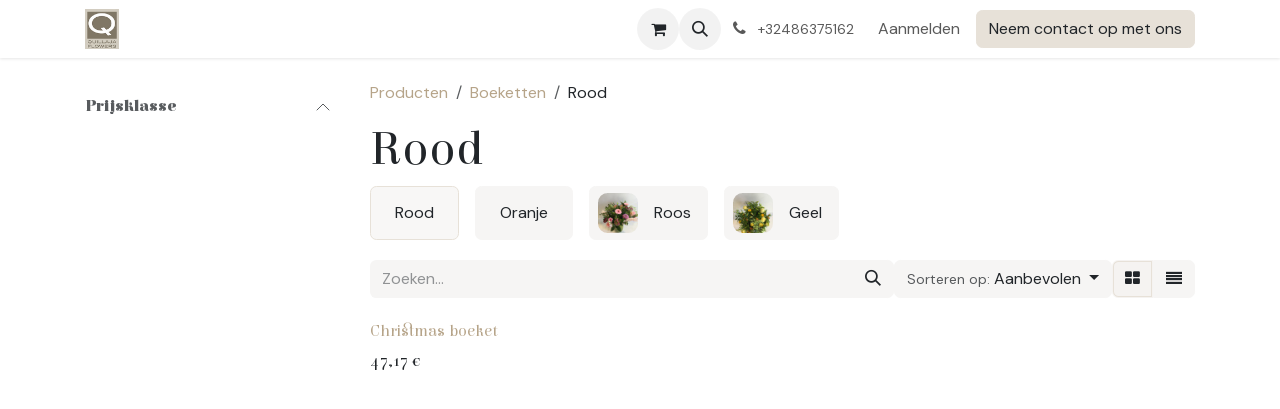

--- FILE ---
content_type: text/html; charset=utf-8
request_url: https://www.quillajaflowers.be/shop/category/boeketten-rood-2
body_size: 23268
content:
<!DOCTYPE html>
        
<html lang="nl-BE" data-website-id="2" data-main-object="product.public.category(2,)" data-add2cart-redirect="1">
    <head>
        <meta charset="utf-8"/>
        <meta http-equiv="X-UA-Compatible" content="IE=edge"/>
        <meta name="viewport" content="width=device-width, initial-scale=1"/>
        <meta name="generator" content="Odoo"/>
            
        <meta property="og:type" content="website"/>
        <meta property="og:title" content="Rood | Quillaja Flowers"/>
        <meta property="og:site_name" content="Quillaja Flowers"/>
        <meta property="og:url" content="https://www.quillajaflowers.be/shop/category/boeketten-rood-2"/>
        <meta property="og:image" content="https://www.quillajaflowers.be/web/image/website/2/logo?unique=42fe4f1"/>
            
        <meta name="twitter:card" content="summary_large_image"/>
        <meta name="twitter:title" content="Rood | Quillaja Flowers"/>
        <meta name="twitter:image" content="https://www.quillajaflowers.be/web/image/website/2/logo/300x300?unique=42fe4f1"/>
        
        <link rel="canonical" href="https://eureco-quillaja-flowers.odoo.com/shop/category/boeketten-rood-2"/>
        
        <link rel="preconnect" href="https://fonts.gstatic.com/" crossorigin=""/>
        <title>Rood | Quillaja Flowers</title>
        <link type="image/x-icon" rel="shortcut icon" href="/web/image/website/2/favicon?unique=42fe4f1"/>
        <link rel="preload" href="/web/static/src/libs/fontawesome/fonts/fontawesome-webfont.woff2?v=4.7.0" as="font" crossorigin=""/>
        <link type="text/css" rel="stylesheet" href="/web/assets/2/7ac17ba/web.assets_frontend.min.css"/>
        <script id="web.layout.odooscript" type="text/javascript">
            var odoo = {
                csrf_token: "d9b5dc89af8538415d3ab6d985edb90dacb0fc79o1801498409",
                debug: "",
            };
        </script>
        <script type="text/javascript">
            odoo.__session_info__ = {"is_admin": false, "is_system": false, "is_public": true, "is_internal_user": false, "is_website_user": true, "uid": null, "is_frontend": true, "profile_session": null, "profile_collectors": null, "profile_params": null, "show_effect": true, "currencies": {"1": {"symbol": "\u20ac", "position": "after", "digits": [69, 2]}}, "quick_login": true, "bundle_params": {"lang": "nl_BE", "website_id": 2}, "test_mode": false, "websocket_worker_version": "18.0-7", "translationURL": "/website/translations", "cache_hashes": {"translations": "ebd42e4d613acfa6448d16043d78c33c15ee8df5"}, "geoip_country_code": "US", "geoip_phone_code": 1, "lang_url_code": "nl_BE"};
            if (!/(^|;\s)tz=/.test(document.cookie)) {
                const userTZ = Intl.DateTimeFormat().resolvedOptions().timeZone;
                document.cookie = `tz=${userTZ}; path=/`;
            }
        </script>
        <script type="text/javascript" defer="defer" src="/web/assets/2/0bb01db/web.assets_frontend_minimal.min.js" onerror="__odooAssetError=1"></script>
        <script type="text/javascript" defer="defer" data-src="/web/assets/2/9658fe0/web.assets_frontend_lazy.min.js" onerror="__odooAssetError=1"></script>
        
        
    </head>
    <body>



        <div id="wrapwrap" class="   ">
            <a class="o_skip_to_content btn btn-primary rounded-0 visually-hidden-focusable position-absolute start-0" href="#wrap">Overslaan naar inhoud</a>
                <header id="top" data-anchor="true" data-name="Header" data-extra-items-toggle-aria-label="Extra items knop" class="   o_header_standard" style=" ">
                    
    <nav data-name="Navbar" aria-label="Hoofd" class="navbar navbar-expand-lg navbar-light o_colored_level o_cc d-none d-lg-block shadow-sm ">
        

            <div id="o_main_nav" class="o_main_nav container">
                
    <a data-name="Navbar Logo" href="/" class="navbar-brand logo me-4">
            
            <span role="img" aria-label="Logo of Quillaja Flowers" title="Quillaja Flowers"><img src="/web/image/website/2/logo/Quillaja%20Flowers?unique=42fe4f1" class="img img-fluid" width="95" height="40" alt="Quillaja Flowers" loading="lazy"/></span>
        </a>
    
                
    <ul role="menu" id="top_menu" class="nav navbar-nav top_menu o_menu_loading me-auto">
        

                    
    <li role="presentation" class="nav-item">
        <a role="menuitem" href="/" class="nav-link ">
            <span>Home</span>
        </a>
    </li>
    <li role="presentation" class="nav-item dropdown position-static">
        <a data-bs-toggle="dropdown" href="#" role="menuitem" class="nav-link dropdown-toggle o_mega_menu_toggle  " data-bs-display="static">
            <span>Onze creaties</span>
        </a>
            <div data-name="Mega Menu" role="menuitem" class="dropdown-menu o_mega_menu o_no_parent_editor dropdown-menu-left"><section class="s_mega_menu_odoo_menu pt16 o_colored_level o_cc o_cc1" style="background-image: none;">
        <div class="container">
            <div class="row">
                <div class="col-md-6 col-lg pt16 pb24 o_colored_level">
                    <h4 class="text-uppercase h5 fw-bold mt-0">Onze creaties</h4>
                    <div class="s_hr text-start pt4 pb16 text-o-color-5" data-name="Separator">
                        <hr class="w-100 mx-auto" style="border-top-width: 2px; border-top-style: solid;">
                    </div>
                    <nav class="nav flex-column">
                        <a href="/boeketten" class="nav-link px-0" data-name="Menu Item" data-bs-original-title="" title="">Boeketten</a>
                        <a href="/bloemstukken" class="nav-link px-0" data-name="Menu Item" data-bs-original-title="" title="">Bloemstukken</a>
                        <a href="/rouwstukken" class="nav-link px-0" data-name="Menu Item" data-bs-original-title="" title="">Rouwstukken</a>
                        <a href="/andere-creaties" class="nav-link px-0" data-name="Menu Item" data-bs-original-title="" title="">Andere creaties</a>
                    </nav>
                </div>
            </div>
        </div>
        
    </section></div>
    </li>
    <li role="presentation" class="nav-item">
        <a role="menuitem" href="/tuinbeelden" class="nav-link ">
            <span>Tuinbeelden</span>
        </a>
    </li>
    <li role="presentation" class="nav-item">
        <a role="menuitem" href="/shop" class="nav-link ">
            <span>Shop</span>
        </a>
    </li>
    <li role="presentation" class="nav-item">
        <a role="menuitem" href="/contactus" class="nav-link ">
            <span>Contact</span>
        </a>
    </li>
    <li role="presentation" class="nav-item">
        <a role="menuitem" href="/algemene-voorwaarden" class="nav-link ">
            <span>Algemene voorwaarden</span>
        </a>
    </li>
                
    </ul>
                
                <ul class="navbar-nav align-items-center gap-2 flex-shrink-0 justify-content-end ps-3">
                    
        
            <li class=" divider d-none"></li> 
            <li class="o_wsale_my_cart  ">
                <a href="/shop/cart" aria-label="eCommerce winkelmandje" class="o_navlink_background btn position-relative rounded-circle p-1 text-center text-reset">
                    <div class="">
                        <i class="fa fa-shopping-cart fa-stack"></i>
                        <sup class="my_cart_quantity badge bg-primary position-absolute top-0 end-0 mt-n1 me-n1 rounded-pill d-none" data-order-id="">0</sup>
                    </div>
                </a>
            </li>
        
                    
        <li class="">
                <div class="modal fade css_editable_mode_hidden" id="o_search_modal" aria-hidden="true" tabindex="-1">
                    <div class="modal-dialog modal-lg pt-5">
                        <div class="modal-content mt-5">
    <form method="get" class="o_searchbar_form s_searchbar_input " action="/website/search" data-snippet="s_searchbar_input">
            <div role="search" class="input-group input-group-lg">
        <input type="search" name="search" class="search-query form-control oe_search_box border border-end-0 p-3 border-0 bg-light" placeholder="Zoeken..." value="" data-search-type="all" data-limit="5" data-display-image="true" data-display-description="true" data-display-extra-link="true" data-display-detail="true" data-order-by="name asc"/>
        <button type="submit" aria-label="Zoeken" title="Zoeken" class="btn oe_search_button border border-start-0 px-4 bg-o-color-4">
            <i class="oi oi-search"></i>
        </button>
    </div>

            <input name="order" type="hidden" class="o_search_order_by oe_unremovable" value="name asc"/>
            
    
        </form>
                        </div>
                    </div>
                </div>
                <a data-bs-target="#o_search_modal" data-bs-toggle="modal" role="button" title="Zoeken" href="#" class="btn rounded-circle p-1 lh-1 o_navlink_background text-reset o_not_editable">
                    <i class="oi oi-search fa-stack lh-lg"></i>
                </a>
        </li>
                    
        <li class="">
                <div data-name="Text" class="s_text_block ">
                    <a href="tel:+32486375162" class="nav-link o_nav-link_secondary p-2">
                        <i class="fa fa-1x fa-fw fa-phone me-1"></i>
                        <span class="o_force_ltr"><small>+32486375162</small></span></a>
                </div>
        </li>
                    
                    
                    
            <li class=" o_no_autohide_item">
                <a href="/web/login" class="o_nav_link_btn nav-link border px-3">Aanmelden</a>
            </li>
                    
        
        
                    
        <li class="">
            <div class="oe_structure oe_structure_solo ">
                <section class="oe_unremovable oe_unmovable s_text_block" data-snippet="s_text_block" data-name="Text">
                    <div class="container">
                        <a href="/contactus" class="oe_unremovable btn btn-primary btn_cta">Neem contact op met ons</a>
                    </div>
                </section>
            </div>
        </li>
                </ul>
            </div>
        
    </nav>
    <nav data-name="Navbar" aria-label="Mobile" class="navbar  navbar-light o_colored_level o_cc o_header_mobile d-block d-lg-none shadow-sm ">
        

        <div class="o_main_nav container flex-wrap justify-content-between">
            
    <a data-name="Navbar Logo" href="/" class="navbar-brand logo ">
            
            <span role="img" aria-label="Logo of Quillaja Flowers" title="Quillaja Flowers"><img src="/web/image/website/2/logo/Quillaja%20Flowers?unique=42fe4f1" class="img img-fluid" width="95" height="40" alt="Quillaja Flowers" loading="lazy"/></span>
        </a>
    
            <ul class="o_header_mobile_buttons_wrap navbar-nav flex-row align-items-center gap-2 mb-0">
        
            <li class=" divider d-none"></li> 
            <li class="o_wsale_my_cart  ">
                <a href="/shop/cart" aria-label="eCommerce winkelmandje" class="o_navlink_background_hover btn position-relative rounded-circle border-0 p-1 text-reset">
                    <div class="">
                        <i class="fa fa-shopping-cart fa-stack"></i>
                        <sup class="my_cart_quantity badge bg-primary position-absolute top-0 end-0 mt-n1 me-n1 rounded-pill d-none" data-order-id="">0</sup>
                    </div>
                </a>
            </li>
        
                <li class="o_not_editable">
                    <button class="nav-link btn me-auto p-2" type="button" data-bs-toggle="offcanvas" data-bs-target="#top_menu_collapse_mobile" aria-controls="top_menu_collapse_mobile" aria-expanded="false" aria-label="Navigatie aan/uitzetten">
                        <span class="navbar-toggler-icon"></span>
                    </button>
                </li>
            </ul>
            <div id="top_menu_collapse_mobile" class="offcanvas offcanvas-end o_navbar_mobile">
                <div class="offcanvas-header justify-content-end o_not_editable">
                    <button type="button" class="nav-link btn-close" data-bs-dismiss="offcanvas" aria-label="Afsluiten"></button>
                </div>
                <div class="offcanvas-body d-flex flex-column justify-content-between h-100 w-100">
                    <ul class="navbar-nav">
                        
                        
        <li class="">
    <form method="get" class="o_searchbar_form s_searchbar_input " action="/website/search" data-snippet="s_searchbar_input">
            <div role="search" class="input-group mb-3">
        <input type="search" name="search" class="search-query form-control oe_search_box rounded-start-pill text-bg-light ps-3 border-0 bg-light" placeholder="Zoeken..." value="" data-search-type="all" data-limit="0" data-display-image="true" data-display-description="true" data-display-extra-link="true" data-display-detail="true" data-order-by="name asc"/>
        <button type="submit" aria-label="Zoeken" title="Zoeken" class="btn oe_search_button rounded-end-pill bg-o-color-3 pe-3">
            <i class="oi oi-search"></i>
        </button>
    </div>

            <input name="order" type="hidden" class="o_search_order_by oe_unremovable" value="name asc"/>
            
    
        </form>
        </li>
                        
    <ul role="menu" class="nav navbar-nav top_menu  ">
        

                            
    <li role="presentation" class="nav-item">
        <a role="menuitem" href="/" class="nav-link ">
            <span>Home</span>
        </a>
    </li>
    <li role="presentation" class="nav-item dropdown position-static">
        <a data-bs-toggle="dropdown" href="#" role="menuitem" class="nav-link dropdown-toggle o_mega_menu_toggle  d-flex justify-content-between align-items-center" data-bs-display="static">
            <span>Onze creaties</span>
        </a>
    </li>
    <li role="presentation" class="nav-item">
        <a role="menuitem" href="/tuinbeelden" class="nav-link ">
            <span>Tuinbeelden</span>
        </a>
    </li>
    <li role="presentation" class="nav-item">
        <a role="menuitem" href="/shop" class="nav-link ">
            <span>Shop</span>
        </a>
    </li>
    <li role="presentation" class="nav-item">
        <a role="menuitem" href="/contactus" class="nav-link ">
            <span>Contact</span>
        </a>
    </li>
    <li role="presentation" class="nav-item">
        <a role="menuitem" href="/algemene-voorwaarden" class="nav-link ">
            <span>Algemene voorwaarden</span>
        </a>
    </li>
                        
    </ul>
                        
        <li class="">
                <div data-name="Text" class="s_text_block mt-2 border-top pt-2 o_border_contrast">
                    <a href="tel:+32486375162" class="nav-link o_nav-link_secondary p-2">
                        <i class="fa fa-1x fa-fw fa-phone me-1"></i>
                        <span class="o_force_ltr"><small>+32486375162</small></span></a>
                </div>
        </li>
                        
                    </ul>
                    <ul class="navbar-nav gap-2 mt-3 w-100">
                        
                        
            <li class=" o_no_autohide_item">
                <a href="/web/login" class="nav-link o_nav_link_btn w-100 border text-center">Aanmelden</a>
            </li>
                        
        
        
                        
        <li class="">
            <div class="oe_structure oe_structure_solo ">
                <section class="oe_unremovable oe_unmovable s_text_block" data-snippet="s_text_block" data-name="Text">
                    <div class="container">
                        <a href="/contactus" class="oe_unremovable btn btn-primary btn_cta w-100">Neem contact op met ons</a>
                    </div>
                </section>
            </div>
        </li>
                    </ul>
                </div>
            </div>
        </div>
    
    </nav>
    
        </header>
                <main>
                    

            

            





            <div id="wrap" class="js_sale o_wsale_products_page">
                <div class="oe_structure oe_empty oe_structure_not_nearest" id="oe_structure_website_sale_products_1"></div>
                <div class="container oe_website_sale pt-2">
                    <div class="row o_wsale_products_main_row align-items-start flex-nowrap">
                        <aside id="products_grid_before" class="d-none d-lg-block position-sticky col-3 px-3 clearfix">
                            <div class="o_wsale_products_grid_before_rail vh-100 ms-n2 mt-n2 pt-2 p-lg-2 pb-lg-5 ps-2 overflow-y-scroll">
                                <div class="products_attributes_filters d-empty-none "></div>
        <div id="o_wsale_price_range_option" class="position-relative accordion accordion-flush  opacity-75 pe-none user-select-none">
                <div class="accordion-item">
                    <h6 class="accordion-header">
                        <button class="accordion-button px-0 bg-transparent shadow-none" type="button" data-bs-toggle="collapse" aria-expanded="true" data-bs-target="#o_wsale_price_range_option_inner" aria-controls="o_wsale_price_range_option_inner">
                            <b>Prijsklasse</b>
                        </button>
                    </h6>
                    <div id="o_wsale_price_range_option_inner" class="accordion-collapse collapse show">
                        <input type="range" multiple="multiple" class="form-range range-with-input " data-currency="€" data-currency-position="after" step="0.01" min="50.000000" max="50.000000" value="50.000000,50.000000"/>
                    </div>
                </div>
        </div>
                            </div>
                        </aside>
                        <div id="products_grid" class=" col-lg-9">
        <ol class="breadcrumb d-none d-lg-flex w-100 p-0 small">
            <li class="breadcrumb-item">
                <a href="/shop">Producten</a>
            </li>
                <li class="breadcrumb-item">
                    <a href="/shop/category/boeketten-1">Boeketten</a>
                </li>
                <li class="breadcrumb-item">
                    <span class="d-inline-block">Rood</span>
                </li>
        </ol>

                            <h1>
                                Rood
                            </h1>

                                



        <div class="o_wsale_filmstip_container d-flex align-items-stretch mb-2 overflow-hidden">
            <div class="o_wsale_filmstip_wrapper pb-1 overflow-auto">
                <ul class="o_wsale_filmstip d-flex align-items-stretch mb-0 list-unstyled overflow-visible">

                    <li class="d-flex pe-3">
                        <a class="text-decoration-none" draggable="false" href="/shop/category/boeketten-rood-2">
                            <input type="radio" class="btn-check pe-none" name="wsale_categories_top_radios_" id="2" value="2" checked="true"/>
                            <div class="d-flex align-items-center h-100 btn btn-light px-4 border-primary">
                                <span class="text-nowrap">Rood</span>
                            </div>
                        </a>
                    </li><li class="d-flex pe-3">
                        <a class="text-decoration-none" draggable="false" href="/shop/category/boeketten-oranje-3">
                            <input type="radio" class="btn-check pe-none" name="wsale_categories_top_radios_" id="3" value="3"/>
                            <div class="d-flex align-items-center h-100 btn btn-light px-4">
                                <span class="text-nowrap">Oranje</span>
                            </div>
                        </a>
                    </li><li class="d-flex pe-3">
                        <a class="text-decoration-none" draggable="false" href="/shop/category/boeketten-roos-5">
                            <input type="radio" class="btn-check pe-none" name="wsale_categories_top_radios_" id="5" value="5"/>
                            <div class="d-flex align-items-center h-100 btn btn-light ps-2 pe-3">
                                <div class="o_image_40_cover oe_img_bg o_bg_img_center                                         flex-shrink-0 rounded-3 me-3" style="background-image:url(&#39;data:image/png;base64,                                         /9j/4AAQSkZJRgABAQAAAQABAAD/2wBDAAIBAQEBAQIBAQECAgICAgQDAgICAgUEBAMEBgUGBgYFBgYGBwkIBgcJBwYGCAsICQoKCgoKBggLDAsKDAkKCgr/2wBDAQICAgICAgUDAwUKBwYHCgoKCgoKCgoKCgoKCgoKCgoKCgoKCgoKCgoKCgoKCgoKCgoKCgoKCgoKCgoKCgoKCgr/wAARCACAAGADASIAAhEBAxEB/8QAHQAAAQUBAQEBAAAAAAAAAAAABQQGBwgJAwIBAP/EADgQAAIBAwQBAgUCBQMCBwAAAAECAwQFEQAGBxIhCDETFCJBUQlhFSMycZEkQqEzYhdSgZKx0fD/xAAaAQADAQEBAQAAAAAAAAAAAAACAwUEBgEA/8QAMREAAQMDAgQEBAYDAAAAAAAAAQIDEQAEIQUxEkFRYRNxgfAGIpGhFBUysdHxFkLB/9oADAMBAAIRAxEAPwC6tF1wCTn29honSomPI9x4GhFFL1+nx7eNE6CdQME/f7j21HQKoKMUThgEjKQ5Az9QB9/HtnRa3xdQCB4H599DKR1IGf8AjRahbChifGNaUprOozRWhC56kD20VpkQf7RoLBUqhxjwPuTonSVIOCCP7nRAAUujNIRjJXxoxaYwSB0/40Ftzq3udHrVIhPjzpgEUBJpw2mKNVAP20dpjGFwB9tAKB0GCR/jRemlBTOdGEivKIpIgXGNemdOpyPtpNE49s/8a6ggjBOjCa8mqN0cuCCPxohBMe2cnP7DQ+EJgBT7fYaVo2Iyw8nHkjU9pJitqzRmgrgD5Iz+NGqKs+jyfb30zqarZX8EaIRX4U4yZP7Y1oiaSRTje5LH4LedEaG7ARqcj/OmJLfVklGWx5/OiC3d1gHR/t+dEAKGpGtFeJSCz+32zpz2mqTwWbz+NRJZdySxxkhz/wCunRYd0meUIGPj3GdFwxSyYqVbfUL1wDo1SEmPydMiwXMS9QG8ad9tnBQDOiG1CTReEeR59tdwD9vIx5OkUVQg8ltdWrkVT1GTjRp2oaoj/EFA8Sf510ivCpCez+/2z401prnL7p7H8a5rXzHw7H+2o/4pKdqqeEadL3tIlLfFAxoNcd909ESZalVHbqGdwB2JwB/ckgaB36uuENBNUWyk+ZmWJmipjOIhK4BwhcghMkY7EHHvg41WHZHMHJ+4+Taj0+eoqCKhqLpT3OujkszQ1c8YFSppqWBUZVeSGFWlEZIeYDAKuADiu9VRat8atvKf2oXEpaRJFWyj39TCaOKSojWSViIo2YAuQMnA++B505LVuKSqjUvMFBPjsfB8E/8Axn/Gqcb0vW87BynHs99/S1j3nb1VXcfbrskaSUlQfjRnrGCFYMwgKTRzfXGHKkjJ0/OVPUPethWemqL1b2oYoZY5pLtbqtJyvWOTMbRsnQrJh1z2ABBx5UgJVrraWCpKk8cEpBOCYwPrTEWVzcWzj7KCUI3OwHb3yqx29N63bj+yS75+Wiq7RbaYzXilSM/MJAPLzxNkh+i5YxFcsAerdsAqdn+ozii+7euW99n8g2m8W6govmPiUFb8RshGb4ZQDuGbC4Xr2PbAGRqCbF68OL+TOOxZfTruSjuW6Z4flKSnvtDKsNI3wmIqJo8qZ4QV6kIcM56kgedZ+8w8kck/p9erOw8n8b222VEjXv8AisNgpqX4kFa/QpPSt27uoIZgAM/D/l5BKq2tz+pBD4abUCojbJA7ziR2x6UlrT7h1oPqENzBVgxyMCZMdq2v9FfJnI3JXFVPdeWbDJbb9FUMtVE9K8QdCA6OAyr/ALXCkD2K4OGBAsHbZGRAAT4HnVBvTb+rNt/n3fNo2rVWeCx1l0tdDBbo2pqlYluMoBmpvmJR/MAfqgzGmXU4Z1IIvCm8rNty2U0+7qqOknmAV4y4wrf/AF++m6feJUwUrVPBjiMZ+5rVqmlWuntoWzcpdCuQIkeYBP8Aw9qdMMhbAXJOu4ZY07TShQB+cnQay7mtl+oEuNjuUNRSyDKTU7ZBH/786VsewLFs/uTqu2tK0hSTIPMVErP5IW+GFHgn3xr2lvqJPqA/z9tL7bSiRgGUf31JJtPGsuwo9uXfdG3qe9SUTvba6CqZZVVJBJI00ZALqoPQygdVDDJHjPDKuYAKtvea6pthTpITWcPOVRzntz1LXbk6w74e013wjabRtyCpk619NCsrQSyxx/EVnQyPK8ZwrKgYshJAh+737b8VljqdgulVusO9TUPbPiuS5Qs9Q6uWPmUOwbsB2HnsGU6nL117y4Lh25W7l4/5esV8qa6okainobwI54Pl2ZDUxAxyKVDLJE8chjDdsBiG8U2rd/byu08O8bNubbl/oJR8kkcbVdPU26JIA/wws0SAL1Z1BRjgowAwoOpq7S4ugVrUDEmJwOnSTHr15VCuEKaWoLPpvv73qZofWnuWmsItO6LfTx1UnarmjCgvNUp1jlniGVeJpIywkx4chGIPnPfYvHHqg9aklmufAPDtyuW29syVFH/[base64]/wBryIjgnqrYIypwM5XWGG+rRbuP+Yt3bOrqOrV9s7ouNBPOk6T95I5pI/qlz0cgKhJxhseMHXv5SXnVPuCRw8MfznM9v4rZ8Z6J/jLdu3buEoyQSYIJzBECDnznFSxwRyVvOj3oeRNo3q90u6KW4xVljFEytHTojrPEhTPV1UDB/P1efvq9m6/V9z1vC5WK98mbiq71Wbt29BdNvWiwARChT6/jNH8EMkkUZhZ374ZGLD6iDjM2xcYXbcmzYeSaO6T28RVLUtIkgkVDI4LRuzp7hj46FgcduoYIQbR+gbkW6705Rq+L7nT1kFlbb7t0Sln+NUMJF/lxPFj5dWi8uzDOFwEyxJ13F6y3blKpITuAeEDhIOeZ267YqFb6um5ShDjXEsQkBISJAjoOKcCc5HStRfRtztuzkbj2aml+Xtd9tPSnanpKcCKclVAZol7dWPglwAp8N9yDZvY16mvNvkirrnDUVdM/WoMVO8ajPsAH8n7+fGfwNQBwRYOP9ibI6bKppbJW3Opd3rKeU1BmpYnYQKXlOOqgnsQvdgAWOWOpi2fyXuOovlLtq/2RZjWNMKe6Uw6r8KMZVnVvJyCPP5JyB96djdModbWlR4V9J4ZPKJxkj5iMzynCta0q7s3A+tkoQvbpMZG5jM71SLkXZnOlfua1S8ecn0thsnZWvBltEFRKEU+VhDoxZ38jLMqIPsx1Vn1b8By8X1ouce0qufZBeacz2a+PRw0MtTlammZGY/DWVUUAj6Gz5C+Qb+3i20s1vwtWjMB9Khff/nVT/wBTvkHbHFvA0Em5uTt1bbrai5iS2DZ/RZ6vojd0nMhCCnHdScn+rqAGPjU4WLjjWcUNw4mDwnP1+1Vg5mpNn3uwLffT5bmeKmhjpdx1kFXTRJdDWNEPhhEXDPD16M5YIzL1UEkvqpG+K2HhvnS6cd7roI77Y6KteCrtsNOKKaaL+pPhyDs8PWQpIOrAsFx4V204m3Ru/lSvp99T3S0225mCnpqi5Vdf8iXpvK/HljT+WwC9WbqAEwWxltTvZ/03+HLbZIdxer3kKsqbruemeq25Fty8xxr8NVw9S0pWQTFQAwx9HU/f3DLS2dYePidCeWNhPuDnaqNv8P6vq1yGW2hxwFbgAAjH1/uqsUXLlwt9ddGsVVJHS1iSwIryD6UaMp8TGcdx9jk4PsdS7wvz76pfTHx5/wCNe2tw3i1WC9XqGGSegrI1ppayOVJVNXECWRD18KoQS4UFj1wYs9W/o13J6R+Rds2LeG7Y9w2TcUZqrbcLdmGqakSYRyB4n7fCbHlWHZHHkeQyicuPdi7d5W4iqOLtl7gztzcUT0VruFXTNIscsUgVJOtQI0aR0yUeM5VyMlO2NKuGW7ZxstpniIkgHbbfr25+dSPwOqWV8WG0qS8kwQDkddvZpdu/9aD117o2ZuHYvJvJtuWjrBPZrt8pZ4Fq5YpJKjIjaNAF7RTdeyqD1ijxgg5j/wBG3pa2FzVXVe5977klntMN1/0Fohm+AK0hlZTK4JbBAdPh/ScjtkgjUQ7y4x3juvcNVR7OMdW1BD8CqNXGaV6uoiZoyyK3kOQg9zjP3Ont6ZN7bh4Y2/UX2O1pFc0kSUhOvZZASmHHs3UHtg+QQcHOqlpd27ZDjqxMj5Tynscj2K06XesvaqlWsrK0CR8xJA6dZz6VfXZ3D3BXI0Fw4j4+ifbF6s0kjR1NN5KzvGVPZZgxYuCvZlw/X+lgCdRR6cbZuzjPnC+bbvlwmoLpXVJoL23zyRPRyxyKHCsPBj6g/TnABz7Z1NHoZ3nuD1J7kWs23Z6dzRyCmqbzWv8AK/NxL0eR2IUhVUDwWxls4LewnzdH6Ym1t+cvXjky5c8SUFbFXI3yVqo0eVEVEUCRsjrIcF+wyxBAyT9QRrrFi8wHE8PiKPzQIBScye88+fOa6/U7GxY8C905KSsGSE4BTkTH2xvNdd3+tba3o52JRbZ3zZ4HuVPcGFHbaarHxGhliDDqhHZASo8nP9RPsQNEuFvXlyXzxv6RuPIaK31klDD/AAelvE0cNPbYG7CSYrHG09XKwyFXCRgg5yCeybd36MPp73vuqivNi583Goq6+N6mrvcRrQ0K5UxLIXDiUqQO/wD0x0IKZwRbD08ek/04+nHb1Na+PeMrTJXpVTz0l3mplasETsuO0xHY/wBI8eB+ABqUmz8ZtLLD3DBwYP7Dn0yMgVI1d3VtQth45ACThEjkP1T69ahevvFPT274pcgqPGR76qL+rPs3kvmj0426zbJiqqyho9wrVX+gpKd5JJoFicRsAvkqrkk/YZBJGNaAV3DdHX0Hy4pcMRgeNN+fiiksrfLtH9f3/GqLGotrSUKqehhVvcJdjiAO3WsavT76F968uzUHIm4duzWLZVshdptwCkgM0zKhUGninwZcnA9ugOWJyCDfr1OcV+ki++kKzcg2Pe+7qbe+z5Yo0iulHFUfEgqECVH1xRr/ACXDMwkQ9l7MmPIw/PU/sa4XHbrbdsoEdKtITCYwvVJhkZ6khT1XsQpwPPjXD0bWKm5n4zj4B3fvqrnsdLa566bb8UkIhatEy/DJkjB6kKXZkVug9v6SM4lOvXGoJaYB5A5gHIJ/rpzrt0J1BnSPzq3e4V8aSpKY4eEH/YQZjc/p5gEc8efWXyHYeV/WRFYai7vWUS2u32ybcIiWKnq/h02Wkgjj7iGNmb4SpnKKAG+vs2n3x3umq29umjve6dpCt27V1C07W14pHht0BVkKKSw6KVJUMPIGDnOMPr9Q300Wrin1Ctb6exmy08cMc9tvQhealmkB7lg/QxSFPAZQSfGTg41H9h5b4n3HQ37bV95OpKG91AjgWkp6SZqSrdgqzSq3RmVVx36j6shgAev1PuV3VwULbTkHM9evs8u5rlrLVC3qLq3HAHC5xkkYV1Gdxk4kb4mg3Ls+0uMd2U1yoq6e4yzsi2+s7/XNTu/eLuCct0iyrN79h+5OnZ6B92cO8eb4vm8udNvVdzoJtqXSChsyWpKiK51FRGYhTGSQhYmPYgMpVgTkOmCdJd7cN1HqUbbx4hc10dgeSnN3luAT536zhu7IVjQL9JTBZsggJ7avL+kH6PrPyvtDcXHvO/HxilscVwtcDvS5hkaUKPn6csADJG3YKfIGcj+ojWVlFk7cBtlfEqYM4zmPSenn2qJq5tF6spTSpQnKTG5xv1jrsY70k9LPqV9OVBLdaH0+ek6psG3qCsy9FV7oE9ZVOY8OjGeQhEXq/[base64]/wC0jwR9mGD+/wCXjt/Ylzo66nrJr00sUUCrIky/WxAIzn/2n+4P50WsdpliqhLNHkLgj99Hakq0XUR9c+51TdateLiSgAjmMV8m+vinhUskd8++3SoftsPxY/5qhQPbt99N/c1hNwmc0wHsdH6p5JHOF6jOAB+NcU+JEMhfca5QWiFiTg1cLhBqFN1bAdoa6SpHYtE4jLjIBKkZ8g/[base64]/UfH31qbwN+j9xD6XLDVV9BWVm5dy1VI0Mu47hCiGBGGHSnhXIhVvYklnYeC2PGoM5V9K3Idq3JU0i7QqKqnEzLmOEukiH9v3HuCP86NL7qX/AJEkR23rnHLFaLcqcMqP2qm/og5UuHH3MFDYairdrXuCpSlqoi30pMxxHKP+4Mep/Ibz7DW6/wCnLYJWt12v7xsEWCKBWP8A5iexH+F1lbs/9J3m68ci2nf3Fu1Kino6O+0tZU2q6R/LxpEsyNIIZWxnABIQj7YDe2tk/T7Y4+H9tU2zKD+fEZTJV1DrgzSt7vj7DwAB9gNarLSXH9STeBMADniT759qlsqLcoVUy0yNGw6nP7aXQxyyeUGPxpJQyLPAsyPkEZGBpfS942+uT/GuiO+aoAYrvRyuoPYDxpVFIHQnwfHvnXmSKBkDoRk+QANcVd4iUIwNB2NEBUZJGjqMpnI18NKpUYhPv50Tt1DDJEuc5I0titcIbJb21MatlqqypwCm9/CllP8A0DjGvq7ZWYYFOc/bydOuOhpYwM++vSxQgdVkA1rTYpnJpCn1DYVHO4NurQzL8SKMIfcE501G2NZKm5NWS0KuzH7r4xqYbxtiC6H6pBn8abtZtUWypK9wwx41VtbW2RsM1MuXHlb7U1ks6RMqUSdQPAUDTm23b1ppYZ6mAg/fI8aJQ7dip6MVpVCfxr9FcerrE6r5OB41tWkxArEhImnTaTFHH0p2wpPt+NEYumMg5z9tILRRf6US+BkZGNLhA8QB8EHUte9bkCBS+DqU9x766SwrIPOPI0kgZgwxg4PtnS+Mr8IFh7fvpdGBmv/Z&#39;)" alt="Roos"></div>
                                <span class="text-nowrap">Roos</span>
                            </div>
                        </a>
                    </li><li class="d-flex ">
                        <a class="text-decoration-none" draggable="false" href="/shop/category/boeketten-geel-6">
                            <input type="radio" class="btn-check pe-none" name="wsale_categories_top_radios_" id="6" value="6"/>
                            <div class="d-flex align-items-center h-100 btn btn-light ps-2 pe-3">
                                <div class="o_image_40_cover oe_img_bg o_bg_img_center                                         flex-shrink-0 rounded-3 me-3" style="background-image:url(&#39;data:image/png;base64,                                         /9j/4AAQSkZJRgABAQAAAQABAAD/2wBDAAIBAQEBAQIBAQECAgICAgQDAgICAgUEBAMEBgUGBgYFBgYGBwkIBgcJBwYGCAsICQoKCgoKBggLDAsKDAkKCgr/2wBDAQICAgICAgUDAwUKBwYHCgoKCgoKCgoKCgoKCgoKCgoKCgoKCgoKCgoKCgoKCgoKCgoKCgoKCgoKCgoKCgoKCgr/wAARCACAAGADASIAAhEBAxEB/8QAHgAAAQUBAQEBAQAAAAAAAAAACAQFBgcJAwIAAQr/xAA3EAACAQMDAwMDAwMDAgcAAAABAgMEBREGBxIACCETIjEJQVEUIzIVYXEWQoEXoSQzNFJTkbH/xAAbAQABBQEBAAAAAAAAAAAAAAAFAQIDBAYHAP/EADERAAEDAwMCBQIGAgMAAAAAAAECAxEABCEFEjFBUQYTImFxFIEyQpGhsfBS4RXB0f/aAAwDAQACEQMRAD8A0AjkAjBCjPXSGqQSDIx9vI6RQVKMAoYZ+3Xr3hsg/P46FoE1fUYp7imR1HEjJ+TjpVDOgPlR/jpppZ1WMcm8j8HpWtQgPIP4+3UhTFQFU07Qzp8MAOnGknRh7SB1HRXxKRlx8dK6O7RxgHn/APfTIpJqUUlQikAgZ/x06UdQpwBjqKW26CeTKN4z856kNukBIOelAphURT7SyL6YDL5x5/v0upyjLgqP7Z6bqSMlc5/x040qAgZ6kSkUhWaWRYJAx0sjRSuD+Ok9PGPB/wC/SpQCDn/np8V4GhO9ZIo/UV/H3GeuiXSNuPEjz989NtZVBIuLkj+3TSbmQ+Yz98eeqaHUirqkbqlTXURnB+/xjrlJqQ044s58fb8dNUFWKiNSzY/B6T1+GQkOc/nqyFgjFQKRFPP+pvUkAEuB0oF99RwgnIyfnqDyVzQSmPlgg+DnpRS11S5GX/5/PTiJFQE5qzLLf44mCpLn8dTjTd1SWMF3BPjHjqmrNWPGwLH5GMjqwtLXUJ6YL+MjHTCKbVn0M6uoX/8AOnWix8Zwfv1FLXcJZMCJvH5HUktLEgcmBP3x0qZFep5gGR4P/J67ogxgfP364U7AAA+SOlSgKuT+M9SDNeoNLlRsyFhJ8jPjqOV8j0TFlxkfk9TeWkV4wGj4n8/nptu9gSqizEhyfJBHWUW8vdijqUCM1FKHVdSHZTCW8+AF6YNxd2G0xQvUw22prJEheQU1GVMj8RkqoYgFiPgZGT4+/T9drXHb5TE4ZmHkoi9Ru6bZC8T/ANcpkdvQ98sYjLKi/OT+Pz5/HVj6xTLYU4oJHckAfqaiW2FSE81F6juQsFut0Gpai1XOptVTTpNFcaKmEw4spYBkB5L4xkkYGR5+eulJ3R2atgprnpLSVdfaWelkml/[base64]/BvB89qOpt0dU9mmor7dtc09viWeCOyKLdNTSpPHKs84H6lR+08MZUBSVCscYx5RGqXtxdoEkJEyABkpkwVK/KrGUieYPWom3gqQBNHVpiHkgZpfj8fHUvtbcFARRnoe+yHfq8dwFLdaS+aWqrbdKGloquenmkEgkWaIHlCy+14+QcDjnJVzkgDojrbS44+z4+cjo9pup2+p2webxzgxIz1jieRUyTuFOFIplwD4z0uamYx4PgY+T19Rwn0xxGD/jpS6kRnl/36IA0/bQlyxVCSAyKAg/kOu9PTQSyqFlUqw+FOfH56iGvt1L5Q3SW16eoaa3T2qoEtcNSUkopLpS4yy0dVGCn6gKCyo3hvIOMHFBbd7k2fbjVb7gpvLUpaKurknooZLlHJYahZcftKCDLSOAQPSZiD8oxaNVfIuXDaLhtEfiJGTtOOwOT94/cTbdvfLj5iiZuOmbfU3SpoLdV001XAqvJTmYFo+QypYDyAft016R3y2h2Q09eKTeHUcGn62Gc/qHrJ2RIYZGYA/hgVBYN5yP8AHUd3v3P280jFpXuFtG4NhsP6a6xWy+rdKeOSSrhmAJoS6urGTPFlxyHHEgGACag+odXdnC7c1W80V/kqrvNBV29bRSXB5IKmsaiPoOYHPpiSCaaGXxx8CVsMU8BfEuj2nia3DSXgCyr22kGJg59WQOeenFT22pu2C1EJEkdaHTfvtr203C3k1pqjaPVcF2SrhrrhT2K3NGY4Aq8ucbRHMnJyioo8Zdi5Cr0P+s7DpTZqou2jN17FeLE10iBorTViOpo3ix/OMxsVk/cRm5oUzhWCqSR1y7e+8IduFx1Xd9T7cPc7bdLRHS3FFpsCkEZb02dPaWiLOvLDA/DDJxhD3x9zd071KnS241Bt5LaotLWo0tXBb6j1LcgYr6Lovpg8y3IF3b4CIBnyck054kGrt6cu2AsufO3DfITKQB0AV6Ygng7sgU+4GiP6WX/NP1Bk7ADAg5nH+PqmQOkYNROw7kWuiv8ASbbJDbJIZbgYqy+01vEoroBKslOiwyhWD+oq88+4qoGcM3K6LjvZvpthbIV1U14vtrr46iotFa9bMIvTmiMcqMjMWUoM/tgHipDKeJHQtWfX+oaTTVynoJldouTSJNGHDhI1Rn8qWLrEoVQD4GQPJ6bbXuzuXq+rls9r1NcLlp1J4Gu0kNtZWXhylVInQ8lLBePLI5L4bC562dzp71+4klQCEgBU/bIgCD2zntWbbWIMVrb2eXPf/fe4Wa6aB3qGmKCgtopYYaNZKuGkhLFVSMQujQjzng3lQVcHzjrS3t9te9Om7Klo321/ab3WVFS0dsr4IvSnqyAW/iAFIMaluIXkMEsT89Zq/R83B270DpKKouWtKeimtCs94qjXRplyxd2UvhCnHh8+Mrjww6sju++pfctd7lpUds2ug01l05VvDWpGniWeMwyMVIXhNFGVYMMlTJ9iMdY/RdRXpOuK2oUWp2yJzJAlRmDiSBHvODJ5+3Yt7JLkyoiT/oVpnaq613WCSa03GCpSGokp5np5Q6pLG3GSMkeAyt4I+QQQfPSiSL2EEZ6hHbhojSOymxGktrLbeqZls1igiqJjUcjPUMvqTylv9xeV5GLHyeXU0e92PgSt3pz4/wDkHXb2wsoBUINUEqlImgM7id9dGbJ7XDUWt56E0lfVpQpS18vBal3UtwBIKghVZstgAKTnIAII95OsNhLRcLfbte6IpLpb9WWM1dtj0/VTQTyoZFQVEnpkQ1MyHPFw7B+DHl5ABe93eutk9vtgK+v7nKGGq05WyJTR22RMzVlUQWjjgwQVlHEsHDLwCkkgfICa1uWxO3ey2n79qzQt4latuh1LtDpuouq1NwoKMTj1TU1CpGkdLUywgrBwkcsjSAqSWIO7Qy4r1q6cTx0nHfpnBAiMmm3aVlfx/c1Tk+qNJ/qbUb1Jfrnpqy3hbitHKI2q5oyAiwPKCUkAwuHdchea59wHS+zdyu4Oray/7aDW9RbdJanXjLbawrLHRlJEliEbPn0ATGI2x44kgYDeEe4ujNr71etRar2WuAoNP1+JbTpe83WVK1iyIzSJyGXRJWkA9V8NxwGcjPUEuFVfA9qs1RN/ULnMhNQYosvFESAlNjzzPAHJ+VY/jrOrtrdm6BOQB395n9RzULZuFWziEkZjJ55AEdeDx2mpRv8Aar2btm3tn2f0HfrsKianqI7q98iR/[base64]/TVyu0tCa2zSo0FCzSFRHiNiIZF4jhyJV0IKEjIWTbw9okezDUV8mmF6opkdxT09pmmqIuKM7thQysmEf3e3BUggYJ6W41PT0J+kJ3F2TETO3p1gjnP/VeTp149ZuXTKZSk+qOU8ftmJk1evYr22bW6w3N1Ou7klluUk+kqU6aob5USTU1R8c6hAjCNlEwZD7WIBBBU8uum4FtqtrteS0GhqCAWTTlQ1bTWihpglXOzPHNVK9TlnqGYIY19QleHFcDBJ6/SH2fTub1ENZal0hJbtJRVMUNkjneQC4jmRISAOBiIHAqg9x5e72+Tf8Aqf8AYTaLTtNat+9hNW0Wkbro2m43y3/0un/[base64]/ShG5Fp3fhtWjNFtedSW8CvpoKCiSf1aKPxOUWR1+OWcBwcsRnyMbo2q3PSUiS1QHrGJfU+fDYGR5J+/wDc9dx0fUbvULx24cJG30gfkIwZGYmcHEjiaCKtkm3aW2tJQewhU9QrJ44BwCPvVOU+j7TW0Qpr3aaWrhGG9OrpklQEfB4uCM/[base64]/6HZto6pxZLjBVtR0uKWWemeNkqICE/dV1Zknad+TkhA2YyFXNO+3ufSTfrq+4UCLW10kpo1WR542VgpinEykcCp4oRyXGfuMdC9ItfKskMhZW42IKlGVEnJzzHb2jtWc1Eld4tYIAJmE4AjjHH+5pLvfvNrq01dqroL5Q1NPQOZDY/SLQwTGeTMTJ8x5UggZJC+QQTjq/O1PWvcNr3bS02HSHb1bYKitqobpX6ovZ5011Sn9JahCEjaSWGWGcxmmUCH3yeo7heAGXcHRH+oNG3/cOyrQxwrXrNJHCrj9LBEqp6AB8AZdSoGfKkeAOtHfo/wDcFtJXdoFm2vvFyoaqS11FZTXqlkp41qjLJIP00RiyAyEP/PyZMZIPEgM8T6mxofh1Nyzb+aoLCTyIJBMmOk9+SRU9hZO61eHzF+qJJOSYgd8/+DsKge1+0erdxNK1/b5qzbq9baTpdYYKKG60rD+owGeH1KtShUNIEpwXZlkEfDAX2gpdFt1JoDSer11Rp3WK1VMtWFnWG/1FdFDJJUGCB1lMka+nM5nh9J/2wBJIyH2kJn3f1hpi/wBstmhdlY6nR9rv1fXXO61FxT16VImf0SXlZ2/[base64]/tT6Z7WdhNZpXacpr5BUa6u1LBNHFNIh4wwRnCnEbuZGwpyyr5OOr41vvZ2eXnbyW1VdmttW9tqHlp5rnTLLBEiGPlUpOBmGM+Qsyt5eKReXqRkgH63V2weru4+1by3zb62UVNLWiW3UtXTmQNTw8P08svpMQ/H+APHIWKMMpKljk/C7mnajqbl49aOB1AwDwSQdpyBMjPsYOcUfvWbiztEMIeSW3JE9RETwTicfM9aJnsppdY7K71aZ1NpvRUs90sFzWBbZESr1cFTEI2jIwpVXjdTjB9wU/PzsYgeopY5zC0fOJWKSDDLkZwR+R8HoRdi9P0G5vcDo7cbb+noLlZ4NGQXee5UtTGVapFQ8SlXT/zM+9W8nIjXIUqOjEdcvwUHA+Ouq+Abq9urJ76hBQUriCCOkk5Az0Px70KVaotVEIVIP9/iqUoNROZ8J4UePJ6he/[base64]/KeahYiCAUD9BNetAWvQtTXLq3S9NqitrdKq9BUkr6EErn92KYyKhUAK3MxFsrkA5PWwnd1s/[base64]/Tqu4TGlt1vuckGechkVpY4z6gZDHEvpvxRg4B6HDWVg2z1ZqC06V0Zt7ZKidI5ajUdTDEJaitlM+YxmQZiEMaRrgAceThvtmVai2en1/bqe3W+snrKqpmD2+Gor3EcM8hbI9UEKy8lVfTcgIMZJBGKr2k2bDjbqlBXdMf5DpwYMR8zWYU6VO7YxVZbW6dvfcroag0PV713iDWEVQ9FHp2/0hgpYbUI5JS6SBjziaYLiMI0Yy7hs5zoz9Knsz2t0zv5Ltl3JbZ6N1FcK/SML2dJq0V6wq8gWSH0y3BJAYnyVBYjiwbBwB87IO3zSGut0a7bbu9uumobhNSPQafu14aSehoCzMVpKYK/IOsnqPnAjycgnPnUXQnZDqbZ7V1n3A2K1nZ9MXNLFFbr4RSSVkE8UfgJBHkRxK382ZApLH4ySS4IfutTH0TUJTBISlMdNx5AM8CY6+8SuFdyQlRJ+5+w+1Xjt5bKW06cgt0VIqvbA9tWcW0UvqQ08jRxlUx4TioK/Y55D56kcTIuc/jx1wof1ApoxXCMzcB6piBCFseeOfOM/nrsUwMgeOujtNBDYTRFJiqSo4BUuD6IAxk9Sqw26HCkp98dNdqp4sn2/I+OpJaBGiqgGcfPV1tgJE1OpZUaQbg7S6Y3JtkFJd+cMtK5anqYVBZQRhlIPyp8HHjyAft0K/ft2q76ar0zb9F7BWHUWoLrcKEU0tyhampKO1Ijkxu800oZn5Y9vuIGWLEkDo0YmiWPIH+evYaJxlh5H46A6h4U0HVLz6p9gF3jdkHHeDB+4OMU83V0LcsJWQk9Kxw1R9HfcLsX7VdT7kaq1LS6orLzFHNrWSyrKaew0kfKRnVGAaZAcq8+QRkEJgZ6H696F1Br/[base64]/lverVleqqaatd0pzLFUJT1AqYcxgkD2cHHjOByyMgjyJNoDSFO9RGb7PVzxGYVBilQniGGC64AIy3M8vJJY/wDtwCl33+k/u9bdUy642/1zLqKjk/TpPD6a09dJHHzZmndcCRRhQFXGebePzcOwn0k59A7tWTcjXG49Pc7ZBSo9x08qSy080octxAlwAjZVvAHH0woGPPQoaFqXmlktnkZxEfr/ABNZ4NrOBTx9M/[base64]//2Q==&#39;)" alt="Geel"></div>
                                <span class="text-nowrap">Geel</span>
                            </div>
                        </a>
                    </li>
                </ul>
            </div>
        </div>

                            <div class="products_header btn-toolbar flex-nowrap align-items-center justify-content-between gap-3 mb-3">
    <form method="get" class="o_searchbar_form s_searchbar_input o_wsale_products_searchbar_form me-auto flex-grow-1 d-lg-inline d-none" action="/shop/category/boeketten-rood-2?category=2" data-snippet="s_searchbar_input">
            <div role="search" class="input-group ">
        <input type="search" name="search" class="search-query form-control oe_search_box border-0 text-bg-light border-0 bg-light" placeholder="Zoeken..." value="" data-search-type="products" data-limit="5" data-display-image="true" data-display-description="true" data-display-extra-link="true" data-display-detail="true" data-order-by="name asc"/>
        <button type="submit" aria-label="Zoeken" title="Zoeken" class="btn oe_search_button btn btn-light">
            <i class="oi oi-search"></i>
        </button>
    </div>

            <input name="order" type="hidden" class="o_search_order_by oe_unremovable" value="name asc"/>
            
        
        </form>

        <div class="o_pricelist_dropdown dropdown d-none">
            
                <a role="button" href="#" data-bs-toggle="dropdown" class="dropdown-toggle btn btn-light">
                    Verkoopprijslijst
                </a>
                <div class="dropdown-menu" role="menu">
                        <a role="menuitem" class="dropdown-item" href="/shop/change_pricelist/1">
                            <span class="switcher_pricelist small" data-pl_id="1">Verkoopprijslijst</span>
                        </a>
                </div>
            
        </div>

        <div class="o_sortby_dropdown dropdown dropdown_sorty_by d-none me-auto d-lg-inline-block">
            <a role="button" href="#" data-bs-toggle="dropdown" class="dropdown-toggle btn btn-light">
                <small class="d-none d-lg-inline text-muted">Sorteren op:</small>
                <span class="d-none d-lg-inline">
                    <span>Aanbevolen</span>
                </span>
                <i class="fa fa-sort-amount-asc d-lg-none"></i>
            </a>
            <div class="dropdown-menu dropdown-menu-end" role="menu">
                    <a role="menuitem" rel="noindex,nofollow" class="dropdown-item" href="/shop?order=website_sequence+asc&amp;category=2">
                        <span>Aanbevolen</span>
                    </a>
                    <a role="menuitem" rel="noindex,nofollow" class="dropdown-item" href="/shop?order=create_date+desc&amp;category=2">
                        <span>Nieuw binnen</span>
                    </a>
                    <a role="menuitem" rel="noindex,nofollow" class="dropdown-item" href="/shop?order=name+asc&amp;category=2">
                        <span>Naam (A-Z)</span>
                    </a>
                    <a role="menuitem" rel="noindex,nofollow" class="dropdown-item" href="/shop?order=list_price+asc&amp;category=2">
                        <span>Prijs - laag naar hoog</span>
                    </a>
                    <a role="menuitem" rel="noindex,nofollow" class="dropdown-item" href="/shop?order=list_price+desc&amp;category=2">
                        <span>Prijs - hoog naar laag</span>
                    </a>
            </div>
        </div>

                                <div class="d-flex align-items-center d-lg-none me-auto o_not_editable">

                                    <a class="btn btn-light me-2" href="/shop/category/boeketten-1">
                                        <i class="fa fa-angle-left"></i>
                                    </a>
                                    <h4 class="mb-0 me-auto">Rood</h4>
                                </div>

        <div class="o_wsale_apply_layout btn-group d-flex" data-active-classes="active">
            <input type="radio" class="btn-check" name="wsale_products_layout" id="o_wsale_apply_grid" value="grid" checked="checked"/>
            <label title="Matrix" for="o_wsale_apply_grid" class="btn btn-light active o_wsale_apply_grid">
                <i class="fa fa-th-large"></i>
            </label>
            <input type="radio" class="btn-check" name="wsale_products_layout" id="o_wsale_apply_list" value="list"/>
            <label title="Lijst" for="o_wsale_apply_list" class="btn btn-light  o_wsale_apply_list">
                <i class="oi oi-view-list"></i>
            </label>
        </div>

                                <button data-bs-toggle="offcanvas" data-bs-target="#o_wsale_offcanvas" class="btn btn-light position-relative d-lg-none">
                                    <i class="fa fa-sliders"></i>
                                </button>
                            </div>


                            <div class="o_wsale_products_grid_table_wrapper pt-3 pt-lg-0">

                                <section id="o_wsale_products_grid" class="o_wsale_products_grid_table grid o_wsale_products_grid_table_md o_wsale_context_thumb_cover" style="--o-wsale-products-grid-gap: 16px; --o-wsale-ppr: 4; --o-wsale-ppg: 20" data-ppg="20" data-ppr="4" data-default-sort="website_sequence asc" data-name="Matrix">
                                                <div class="oe_product  g-col-6 g-col-md-3 g-col-lg-3 " style="--o-wsale-products-grid-product-col-height: 1;" data-name="Product">
                                                    <div class="o_wsale_product_grid_wrapper position-relative h-100 o_wsale_product_grid_wrapper_1_1">
        <form action="/shop/cart/update" method="post" class="oe_product_cart h-100 d-flex" itemscope="itemscope" itemtype="http://schema.org/Product" data-publish="on">

            <div class="oe_product_image position-relative flex-grow-0 overflow-hidden">
                <input type="hidden" name="csrf_token" value="d9b5dc89af8538415d3ab6d985edb90dacb0fc79o1801498409"/>
                <a class="oe_product_image_link d-block position-relative" itemprop="url" contenteditable="false" href="/shop/christmas-boeket-179?category=2">
                    <span class="oe_product_image_img_wrapper d-flex h-100 justify-content-center align-items-center position-absolute"><img src="/web/image/product.template/179/image_512/Christmas%20boeket?unique=0cc6ffc" itemprop="image" class="img img-fluid h-100 w-100 position-absolute" alt="Christmas boeket" loading="lazy"/></span>

                    <span class="o_ribbon o_not_editable d-none" style=" "></span>
                </a>
            </div>
            <div class="o_wsale_product_information position-relative d-flex flex-column flex-grow-1 flex-shrink-1">
                <div class="o_wsale_product_information_text">
                    <h6 class="o_wsale_products_item_title mb-2 text-break">
                        <a class="text-primary text-decoration-none text-primary-emphasis" itemprop="name" href="/shop/christmas-boeket-179?category=2" content="Christmas boeket">Christmas boeket</a>
                    </h6>
                </div>
                <div class="o_wsale_product_sub d-flex justify-content-between align-items-end gap-2 flex-wrap">
                    <div class="o_wsale_product_btn d-flex gap-2"></div>
                    <div class="product_price" itemprop="offers" itemscope="itemscope" itemtype="http://schema.org/Offer">
                        <span class="h6 mb-0" data-oe-type="monetary" data-oe-expression="template_price_vals[&#39;price_reduce&#39;]"><span class="oe_currency_value">47,17</span> €</span>
                        <span itemprop="price" style="display:none;">47.17</span>
                        <span itemprop="priceCurrency" style="display:none;">EUR</span>
                    </div>
                </div>
            </div>
        </form>
                                                    </div>
                                                </div>
                                </section>
                            </div>
                            <div class="products_pager d-flex justify-content-center pt-5 pb-3">
                            </div>
                                
                        </div>
                    </div>

        <aside id="o_wsale_offcanvas" class="o_website_offcanvas offcanvas offcanvas-end p-0">
            <div class="offcanvas-header justify-content-end">
                <button type="button" class="btn-close" data-bs-dismiss="offcanvas" aria-label="Afsluiten"></button>
            </div>
            <div class="offcanvas-body d-lg-none flex-grow-0 overflow-visible">
    <form method="get" class="o_searchbar_form s_searchbar_input o_wsale_products_searchbar_form me-auto flex-grow-1 " action="/shop/category/boeketten-rood-2?category=2" data-snippet="s_searchbar_input">
            <div role="search" class="input-group ">
        <input type="search" name="search" class="search-query form-control oe_search_box border-0 text-bg-light border-0 bg-light" placeholder="Zoeken..." value="" data-search-type="products" data-limit="5" data-display-image="true" data-display-description="true" data-display-extra-link="true" data-display-detail="true" data-order-by="name asc"/>
        <button type="submit" aria-label="Zoeken" title="Zoeken" class="btn oe_search_button btn btn-light">
            <i class="oi oi-search"></i>
        </button>
    </div>

            <input name="order" type="hidden" class="o_search_order_by oe_unremovable" value="name asc"/>
            
        
        </form>
            </div>
            <div id="o_wsale_offcanvas_content" class="accordion accordion-flush flex-grow-1 overflow-auto">
                <div class="accordion-item">
                    <h2 id="o_wsale_offcanvas_orderby_header" class="accordion-header mb-0">
                        <button class="o_wsale_offcanvas_title accordion-button rounded-0 collapsed" type="button" data-bs-toggle="collapse" data-bs-target="#o_wsale_offcanvas_orderby" aria-expanded="false" aria-controls="o_wsale_offcanvas_orderby">
                                <b>Sorteren op</b>
                        </button>
                    </h2>
                    <div id="o_wsale_offcanvas_orderby" class="accordion-collapse collapse" aria-labelledby="o_wsale_offcanvas_orderby_header">
                        <div class="accordion-body pt-0">
                            <div class="list-group list-group-flush">
                                <a role="menuitem" rel="noindex,nofollow" class="list-group-item border-0 ps-0 pb-0" href="/shop?order=website_sequence+asc&amp;category=2">
                                    <div class="form-check d-inline-block">
                                        <input type="radio" class="form-check-input o_not_editable" name="wsale_sortby_radios_offcanvas" onclick="location.href=&#39;/shop?order=website_sequence+asc&amp;category=2&#39;;"/>
                                            <label class="form-check-label fw-normal">Aanbevolen</label>
                                        
                                    </div>
                                </a><a role="menuitem" rel="noindex,nofollow" class="list-group-item border-0 ps-0 pb-0" href="/shop?order=create_date+desc&amp;category=2">
                                    <div class="form-check d-inline-block">
                                        <input type="radio" class="form-check-input o_not_editable" name="wsale_sortby_radios_offcanvas" onclick="location.href=&#39;/shop?order=create_date+desc&amp;category=2&#39;;"/>
                                            <label class="form-check-label fw-normal">Nieuw binnen</label>
                                        
                                    </div>
                                </a><a role="menuitem" rel="noindex,nofollow" class="list-group-item border-0 ps-0 pb-0" href="/shop?order=name+asc&amp;category=2">
                                    <div class="form-check d-inline-block">
                                        <input type="radio" class="form-check-input o_not_editable" name="wsale_sortby_radios_offcanvas" onclick="location.href=&#39;/shop?order=name+asc&amp;category=2&#39;;"/>
                                            <label class="form-check-label fw-normal">Naam (A-Z)</label>
                                        
                                    </div>
                                </a><a role="menuitem" rel="noindex,nofollow" class="list-group-item border-0 ps-0 pb-0" href="/shop?order=list_price+asc&amp;category=2">
                                    <div class="form-check d-inline-block">
                                        <input type="radio" class="form-check-input o_not_editable" name="wsale_sortby_radios_offcanvas" onclick="location.href=&#39;/shop?order=list_price+asc&amp;category=2&#39;;"/>
                                            <label class="form-check-label fw-normal">Prijs - laag naar hoog</label>
                                        
                                    </div>
                                </a><a role="menuitem" rel="noindex,nofollow" class="list-group-item border-0 ps-0 pb-0" href="/shop?order=list_price+desc&amp;category=2">
                                    <div class="form-check d-inline-block">
                                        <input type="radio" class="form-check-input o_not_editable" name="wsale_sortby_radios_offcanvas" onclick="location.href=&#39;/shop?order=list_price+desc&amp;category=2&#39;;"/>
                                            <label class="form-check-label fw-normal">Prijs - hoog naar laag</label>
                                        
                                    </div>
                                </a>
                            </div>
                        </div>
                    </div>
                </div>

                <form method="get" class="js_attributes accordion accordion-flush d-flex flex-column ">
                    <input type="hidden" name="category" value="2"/>
                    <input type="hidden" name="search" value=""/>

                </form>

        <div id="o_wsale_price_range_option" class="position-relative o_wsale_offcanvas_title accordion accordion-flush px-4 opacity-75 pe-none user-select-none">
                <div class="accordion-item">
                    <h6 class="accordion-header">
                        <button class="accordion-button px-0 bg-transparent shadow-none" type="button" data-bs-toggle="collapse" aria-expanded="true" data-bs-target="#o_wsale_price_range_option_inner" aria-controls="o_wsale_price_range_option_inner">
                            <b>Prijsklasse</b>
                        </button>
                    </h6>
                    <div id="o_wsale_price_range_option_inner" class="accordion-collapse collapse show">
                        <input type="range" multiple="multiple" class="form-range range-with-input " data-currency="€" data-currency-position="after" step="0.01" min="50.000000" max="50.000000" value="50.000000,50.000000"/>
                    </div>
                </div>
        </div>
            </div>
            <div class="offcanvas-body d-flex justify-content-between flex-grow-0 border-top overflow-hidden">
                <a href="/shop" title="Filters wissen" class="btn btn-light d-flex py-1 mb-2 disabled" aria-disabled="true">
                    Filters wissen
                </a>
            </div>
        </aside>
                </div>
                <div class="oe_structure oe_empty oe_structure_not_nearest" id="oe_structure_website_sale_products_2"></div>
            </div>
        
        <div id="o_shared_blocks" class="oe_unremovable"></div>
                </main>
                <footer id="bottom" data-anchor="true" data-name="Footer" class="o_footer o_colored_level o_cc ">
                    <div id="footer" class="oe_structure oe_structure_solo">
      <section class="s_text_block pb32" data-snippet="s_text_block" data-name="Text" style="background-image: none;" data-bs-original-title="" title="" aria-describedby="tooltip316891">
        <div class="container">
          <div class="row">
            <div class="col-lg-5 o_colored_level"><p><strong>Makkelijk bereikbaar</strong></p>Quillaja Flowers is makkelijke bereikbaar via de N211, naast de welgekende abdij van Grimbergen.
<h5>LEVERING AAN HUIS</h5><p>Wij bezorgen uw boeketten aan huis in Grimbergen en omgeving zoals, Meise, Wolvertem , Vilvoorde, Eppegem ,Zemst, Londerzeel en Brussel.</p></div>
            <div class="col-lg-3 offset-lg-1 o_colored_level">
              <p class="text-muted"><b>Quillaja Flowers</b><br/>Wolvertemsesteenweg 28<br/>1850 Grimbergen<br/>België<br/>BTW: 0451.085.236</p>
            </div>
            <div class="col-lg-3 o_colored_level" data-bs-original-title="" title="" aria-describedby="tooltip643288">
              <ul class="list-unstyled mb-2">
                <li data-bs-original-title="" title="" aria-describedby="tooltip734528">
                  <i class="fa fa-phone fa-fw me-2"></i>
                  <span class="o_force_ltr">02/270.97.50<a href="tel:+1 (650) 555-0111"></a></span>
                </li>
                <li data-bs-original-title="" title="" aria-describedby="tooltip863126">
                  <i class="fa fa-envelope fa-fw me-2"></i>
                  <span>
                    <a href="mailto:info@quillajaflowers.be" data-bs-original-title="" title="">info@quillajaflowers.be</a>
                  </span>
                </li>
                <li data-bs-original-title="" title="" aria-describedby="tooltip129509"><i class="fa fa-fw fa-facebook-f" data-bs-original-title="" title="" aria-describedby="tooltip668444"></i>&nbsp;&nbsp;<a href="https://www.facebook.com/Quillaja-Flowers-1451274371793817/?fref=ts" data-bs-original-title="" title="" target="_blank">Quillaja Flowers</a></li>
              </ul>
              <p></p>
            </div>
          </div>
        </div>
      </section>
    </div>
  <div class="o_footer_copyright o_colored_level o_cc" data-name="Copyright">
                        <div class="container py-3">
                            <div class="row">
                                <div class="col-sm text-center text-sm-start text-muted">
                                    <span class="o_footer_copyright_name mr-2">Copyright © Quillaja Flowers</span>
        
        
                                </div>
                                <div class="col-sm text-center text-sm-end o_not_editable">
        <div class="o_brand_promotion">
   
        </div>
                                </div>
                            </div>
                        </div>
                    </div>
                </footer>
            </div>
        
        </body>
</html>